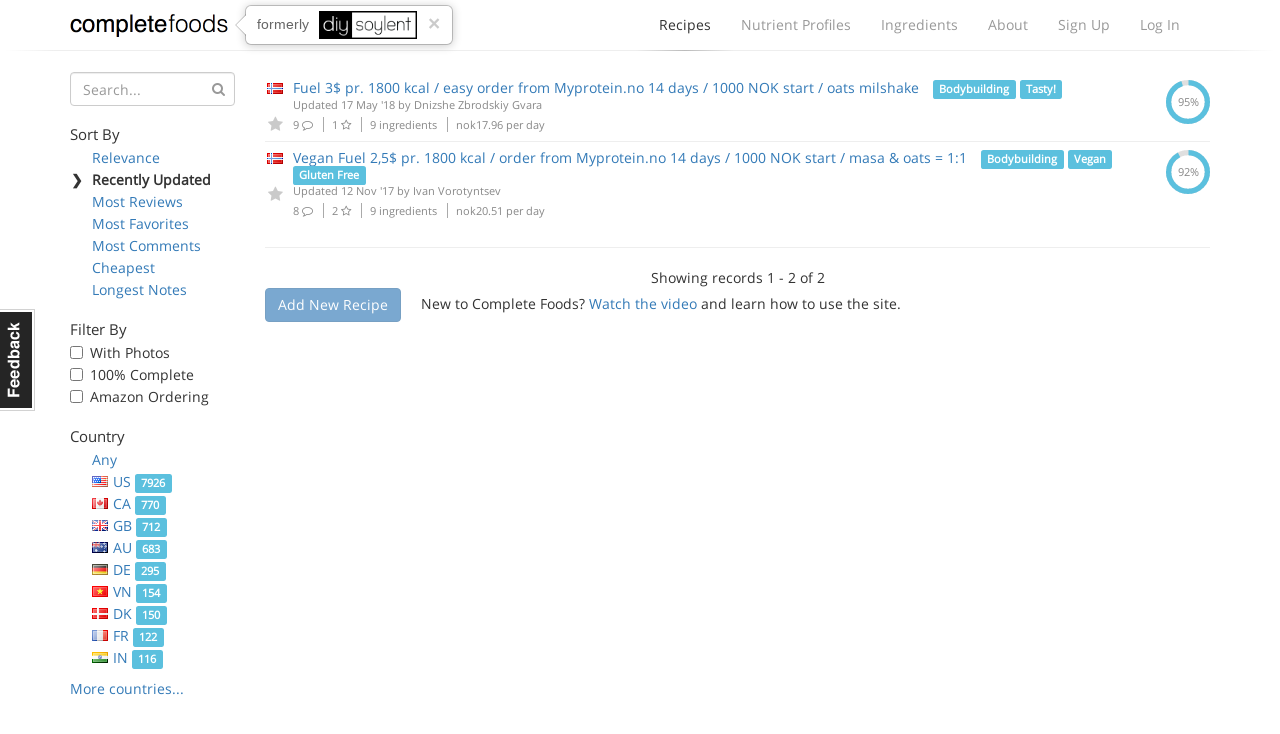

--- FILE ---
content_type: text/html; charset=utf-8
request_url: https://www.completefoods.co/diy/recipes/?sort=updatedAt&countries=NO&tags=Bodybuilding
body_size: 4556
content:
<!DOCTYPE html><html lang="en"><head><title>Complete Food Recipes | Complete Foods</title><meta name="apple-mobile-web-app-title" content="Complete Foods"><meta name="viewport" content="width=device-width, initial-scale=1"><link rel="icon" type="image/png" href="/favicon.ico"><link rel="canonical" href="https://www.completefoods.co/diy/recipes/?sort=updatedAt&amp;countries=NO&amp;tags=Bodybuilding"><link href="/diy/app2-5001241e.css" rel="stylesheet"><script src="/diy/app2-4bb3d901.js"></script></head><body><div id="fb-root"></div><div class="navbar"><div class="container"><div style="position: relative" class="navbar-header"><button type="button" data-toggle="collapse" data-target="#navbar-collapse" class="navbar-toggle"><span class="sr-only">Toggle navigation</span><i class="fa fa-bars"></i></button><a href="/" class="navbar-brand">Complete Foods</a><div class="popover right previously hidden-xs"><div class="arrow"></div><div class="popover-content">formerly<img src="/diy/images/logo2x.png" alt="DIY Soylent"></div><a href="#" class="close">&times;</a></div></div><div id="navbar-collapse" class="collapse navbar-collapse"><ul class="nav navbar-nav navbar-right"><li class="active"><a href="/diy/recipes">Recipes<span class="b"></span></a></li><li><a href="/diy/nutrient-profiles">Nutrient Profiles<span class="b"></span></a></li><li class="hidden-sm"><a href="/diy/ingredients">Ingredients<span class="b"></span></a></li><li><a href="/diy/wiki">About<span class="b"></span></a></li><li><a href="/diy/signup">Sign Up<span class="b"></span></a></li><li><a href="/diy/login">Log In<span class="b"></span></a></li></ul></div></div><div class="l"><div class="l1"></div><div class="l2"></div><div class="l3"></div></div></div><div class="container"><div class="row"><div class="col-sm-4 col-md-3 col-lg-2"><button type="button" data-toggle="collapse" data-target="#filters-collapse" style="padding: 0; margin: 0 12px" class="navbar-toggle"><span class="sr-only">Toggle filters</span><i class="fa fa-bars"></i></button><h1 class="visible-xs">Recipes</h1><div id="filters-collapse" style="padding: 0" class="collapse navbar-collapse recipe-filters"><form method="GET"><div class="form-group has-feedback"><input type="hidden" name="sort" value="updatedAt"><input type="hidden" name="countries" value="NO"><input type="hidden" name="tags" value="Bodybuilding"><input type="text" name="q" placeholder="Search..." class="form-control"><i style="top: 10px; color: #999" class="fa fa-search form-control-feedback"></i></div></form><h5>Sort By</h5><ul class="sort-by"><li><span class="c">❯</span><a href="?countries=NO&amp;tags=Bodybuilding">Relevance</a></li><li class="active"><span class="c">❯</span>Recently Updated</li><li><span class="c">❯</span><a href="?sort=reviewsCount&amp;countries=NO&amp;tags=Bodybuilding">Most Reviews</a></li><li><span class="c">❯</span><a href="?sort=favoritesCount&amp;countries=NO&amp;tags=Bodybuilding">Most Favorites</a></li><li><span class="c">❯</span><a href="?sort=commentsCount&amp;countries=NO&amp;tags=Bodybuilding">Most Comments</a></li><li><span class="c">❯</span><a href="?sort=dailyCost&amp;countries=NO&amp;tags=Bodybuilding">Cheapest</a></li><li><span class="c">❯</span><a href="?sort=descriptionWordCount&amp;countries=NO&amp;tags=Bodybuilding">Longest Notes</a></li></ul><h5>Filter By</h5><ul class="filter-by"><li><label class="checkbox"><input type="checkbox" data-url="/diy/recipes/?sort=updatedAt&amp;countries=NO&amp;tags=Bodybuilding&amp;photos=1" class="auto-filter"> With Photos</label></li><li><label class="checkbox"><input type="checkbox" data-url="/diy/recipes/?sort=updatedAt&amp;countries=NO&amp;tags=Bodybuilding&amp;pctComplete=0.99" class="auto-filter"> 100% Complete</label></li><li><label class="checkbox"><input type="checkbox" data-url="/diy/recipes/?sort=updatedAt&amp;countries=NO&amp;tags=Bodybuilding&amp;amazon=1" class="auto-filter"> Amazon Ordering</label></li></ul><h5>Country</h5><ul class="country-filters"><li><span class="c">❯</span><a href="?sort=updatedAt&amp;tags=Bodybuilding">Any</a></li><li><span class="c">❯</span><a href="?sort=updatedAt&amp;countries=US&amp;tags=Bodybuilding"><span class="flag flag-us"></span>US <span class="label label-info">7926</span></a></li><li><span class="c">❯</span><a href="?sort=updatedAt&amp;countries=CA&amp;tags=Bodybuilding"><span class="flag flag-ca"></span>CA <span class="label label-info">770</span></a></li><li><span class="c">❯</span><a href="?sort=updatedAt&amp;countries=GB&amp;tags=Bodybuilding"><span class="flag flag-gb"></span>GB <span class="label label-info">712</span></a></li><li><span class="c">❯</span><a href="?sort=updatedAt&amp;countries=AU&amp;tags=Bodybuilding"><span class="flag flag-au"></span>AU <span class="label label-info">683</span></a></li><li><span class="c">❯</span><a href="?sort=updatedAt&amp;countries=DE&amp;tags=Bodybuilding"><span class="flag flag-de"></span>DE <span class="label label-info">295</span></a></li><li><span class="c">❯</span><a href="?sort=updatedAt&amp;countries=VN&amp;tags=Bodybuilding"><span class="flag flag-vn"></span>VN <span class="label label-info">154</span></a></li><li><span class="c">❯</span><a href="?sort=updatedAt&amp;countries=DK&amp;tags=Bodybuilding"><span class="flag flag-dk"></span>DK <span class="label label-info">150</span></a></li><li><span class="c">❯</span><a href="?sort=updatedAt&amp;countries=FR&amp;tags=Bodybuilding"><span class="flag flag-fr"></span>FR <span class="label label-info">122</span></a></li><li><span class="c">❯</span><a href="?sort=updatedAt&amp;countries=IN&amp;tags=Bodybuilding"><span class="flag flag-in"></span>IN <span class="label label-info">116</span></a></li><li><span class="c">❯</span><a href="?sort=updatedAt&amp;countries=NZ&amp;tags=Bodybuilding"><span class="flag flag-nz"></span>NZ <span class="label label-info">111</span></a></li><li><span class="c">❯</span><a href="?sort=updatedAt&amp;countries=NL&amp;tags=Bodybuilding"><span class="flag flag-nl"></span>NL <span class="label label-info">110</span></a></li><li><span class="c">❯</span><a href="?sort=updatedAt&amp;countries=SE&amp;tags=Bodybuilding"><span class="flag flag-se"></span>SE <span class="label label-info">101</span></a></li><li><span class="c">❯</span><a href="?sort=updatedAt&amp;countries=PL&amp;tags=Bodybuilding"><span class="flag flag-pl"></span>PL <span class="label label-info">92</span></a></li><li><span class="c">❯</span><a href="?sort=updatedAt&amp;countries=BR&amp;tags=Bodybuilding"><span class="flag flag-br"></span>BR <span class="label label-info">89</span></a></li><li><span class="c">❯</span><a href="?sort=updatedAt&amp;countries=SG&amp;tags=Bodybuilding"><span class="flag flag-sg"></span>SG <span class="label label-info">87</span></a></li><li><span class="c">❯</span><a href="?sort=updatedAt&amp;countries=CN&amp;tags=Bodybuilding"><span class="flag flag-cn"></span>CN <span class="label label-info">51</span></a></li><li><span class="c">❯</span><a href="?sort=updatedAt&amp;countries=BE&amp;tags=Bodybuilding"><span class="flag flag-be"></span>BE <span class="label label-info">50</span></a></li><li><span class="c">❯</span><a href="?sort=updatedAt&amp;countries=AT&amp;tags=Bodybuilding"><span class="flag flag-at"></span>AT <span class="label label-info">44</span></a></li><li><span class="c">❯</span><a href="?sort=updatedAt&amp;countries=MX&amp;tags=Bodybuilding"><span class="flag flag-mx"></span>MX <span class="label label-info">42</span></a></li><li><span class="c">❯</span><a href="?sort=updatedAt&amp;countries=ES&amp;tags=Bodybuilding"><span class="flag flag-es"></span>ES <span class="label label-info">42</span></a></li><li><span class="c">❯</span><a href="?sort=updatedAt&amp;countries=RU&amp;tags=Bodybuilding"><span class="flag flag-ru"></span>RU <span class="label label-info">41</span></a></li><li><span class="c">❯</span><a href="?sort=updatedAt&amp;countries=JP&amp;tags=Bodybuilding"><span class="flag flag-jp"></span>JP <span class="label label-info">36</span></a></li><li class="active"><span class="c">❯</span><span class="flag flag-no"></span>NO <span class="label label-info">36</span></li><li><span class="c">❯</span><a href="?sort=updatedAt&amp;countries=CZ&amp;tags=Bodybuilding"><span class="flag flag-cz"></span>CZ <span class="label label-info">30</span></a></li><li><span class="c">❯</span><a href="?sort=updatedAt&amp;countries=CH&amp;tags=Bodybuilding"><span class="flag flag-ch"></span>CH <span class="label label-info">28</span></a></li><li><span class="c">❯</span><a href="?sort=updatedAt&amp;countries=IE&amp;tags=Bodybuilding"><span class="flag flag-ie"></span>IE <span class="label label-info">26</span></a></li><li><span class="c">❯</span><a href="?sort=updatedAt&amp;countries=ZA&amp;tags=Bodybuilding"><span class="flag flag-za"></span>ZA <span class="label label-info">26</span></a></li><li><span class="c">❯</span><a href="?sort=updatedAt&amp;countries=TH&amp;tags=Bodybuilding"><span class="flag flag-th"></span>TH <span class="label label-info">24</span></a></li><li><span class="c">❯</span><a href="?sort=updatedAt&amp;countries=LT&amp;tags=Bodybuilding"><span class="flag flag-lt"></span>LT <span class="label label-info">23</span></a></li><li><span class="c">❯</span><a href="?sort=updatedAt&amp;countries=IT&amp;tags=Bodybuilding"><span class="flag flag-it"></span>IT <span class="label label-info">23</span></a></li><li><span class="c">❯</span><a href="?sort=updatedAt&amp;countries=AR&amp;tags=Bodybuilding"><span class="flag flag-ar"></span>AR <span class="label label-info">21</span></a></li><li><span class="c">❯</span><a href="?sort=updatedAt&amp;countries=IL&amp;tags=Bodybuilding"><span class="flag flag-il"></span>IL <span class="label label-info">20</span></a></li><li><span class="c">❯</span><a href="?sort=updatedAt&amp;countries=FI&amp;tags=Bodybuilding"><span class="flag flag-fi"></span>FI <span class="label label-info">16</span></a></li><li><span class="c">❯</span><a href="?sort=updatedAt&amp;countries=TR&amp;tags=Bodybuilding"><span class="flag flag-tr"></span>TR <span class="label label-info">14</span></a></li><li><span class="c">❯</span><a href="?sort=updatedAt&amp;countries=KR&amp;tags=Bodybuilding"><span class="flag flag-kr"></span>KR <span class="label label-info">13</span></a></li><li><span class="c">❯</span><a href="?sort=updatedAt&amp;countries=PT&amp;tags=Bodybuilding"><span class="flag flag-pt"></span>PT <span class="label label-info">13</span></a></li><li><span class="c">❯</span><a href="?sort=updatedAt&amp;countries=MY&amp;tags=Bodybuilding"><span class="flag flag-my"></span>MY <span class="label label-info">11</span></a></li><li><span class="c">❯</span><a href="?sort=updatedAt&amp;countries=TW&amp;tags=Bodybuilding"><span class="flag flag-tw"></span>TW <span class="label label-info">11</span></a></li><li><span class="c">❯</span><a href="?sort=updatedAt&amp;countries=HK&amp;tags=Bodybuilding"><span class="flag flag-hk"></span>HK <span class="label label-info">11</span></a></li><li><span class="c">❯</span><a href="?sort=updatedAt&amp;countries=PH&amp;tags=Bodybuilding"><span class="flag flag-ph"></span>PH <span class="label label-info">10</span></a></li><li><span class="c">❯</span><a href="?sort=updatedAt&amp;countries=HR&amp;tags=Bodybuilding"><span class="flag flag-hr"></span>HR <span class="label label-info">10</span></a></li><li><span class="c">❯</span><a href="?sort=updatedAt&amp;countries=ID&amp;tags=Bodybuilding"><span class="flag flag-id"></span>ID <span class="label label-info">9</span></a></li><li><span class="c">❯</span><a href="?sort=updatedAt&amp;countries=CO&amp;tags=Bodybuilding"><span class="flag flag-co"></span>CO <span class="label label-info">9</span></a></li><li><span class="c">❯</span><a href="?sort=updatedAt&amp;countries=GR&amp;tags=Bodybuilding"><span class="flag flag-gr"></span>GR <span class="label label-info">7</span></a></li><li><span class="c">❯</span><a href="?sort=updatedAt&amp;countries=SK&amp;tags=Bodybuilding"><span class="flag flag-sk"></span>SK <span class="label label-info">7</span></a></li><li><span class="c">❯</span><a href="?sort=updatedAt&amp;countries=HU&amp;tags=Bodybuilding"><span class="flag flag-hu"></span>HU <span class="label label-info">7</span></a></li><li><span class="c">❯</span><a href="?sort=updatedAt&amp;countries=EG&amp;tags=Bodybuilding"><span class="flag flag-eg"></span>EG <span class="label label-info">6</span></a></li><li><span class="c">❯</span><a href="?sort=updatedAt&amp;countries=RS&amp;tags=Bodybuilding"><span class="flag flag-rs"></span>RS <span class="label label-info">6</span></a></li><li><span class="c">❯</span><a href="?sort=updatedAt&amp;countries=CL&amp;tags=Bodybuilding"><span class="flag flag-cl"></span>CL <span class="label label-info">6</span></a></li><li><span class="c">❯</span><a href="?sort=updatedAt&amp;countries=LV&amp;tags=Bodybuilding"><span class="flag flag-lv"></span>LV <span class="label label-info">5</span></a></li><li><span class="c">❯</span><a href="?sort=updatedAt&amp;countries=RO&amp;tags=Bodybuilding"><span class="flag flag-ro"></span>RO <span class="label label-info">5</span></a></li><li><span class="c">❯</span><a href="?sort=updatedAt&amp;countries=EE&amp;tags=Bodybuilding"><span class="flag flag-ee"></span>EE <span class="label label-info">5</span></a></li><li><span class="c">❯</span><a href="?sort=updatedAt&amp;countries=IS&amp;tags=Bodybuilding"><span class="flag flag-is"></span>IS <span class="label label-info">5</span></a></li><li><span class="c">❯</span><a href="?sort=updatedAt&amp;countries=AE&amp;tags=Bodybuilding"><span class="flag flag-ae"></span>AE <span class="label label-info">4</span></a></li><li><span class="c">❯</span><a href="?sort=updatedAt&amp;countries=ME&amp;tags=Bodybuilding"><span class="flag flag-me"></span>ME <span class="label label-info">4</span></a></li><li><span class="c">❯</span><a href="?sort=updatedAt&amp;countries=LB&amp;tags=Bodybuilding"><span class="flag flag-lb"></span>LB <span class="label label-info">4</span></a></li><li><span class="c">❯</span><a href="?sort=updatedAt&amp;countries=IR&amp;tags=Bodybuilding"><span class="flag flag-ir"></span>IR <span class="label label-info">3</span></a></li><li><span class="c">❯</span><a href="?sort=updatedAt&amp;countries=UA&amp;tags=Bodybuilding"><span class="flag flag-ua"></span>UA <span class="label label-info">3</span></a></li><li><span class="c">❯</span><a href="?sort=updatedAt&amp;countries=UY&amp;tags=Bodybuilding"><span class="flag flag-uy"></span>UY <span class="label label-info">3</span></a></li><li><span class="c">❯</span><a href="?sort=updatedAt&amp;countries=KG&amp;tags=Bodybuilding"><span class="flag flag-kg"></span>KG <span class="label label-info">2</span></a></li><li><span class="c">❯</span><a href="?sort=updatedAt&amp;countries=BG&amp;tags=Bodybuilding"><span class="flag flag-bg"></span>BG <span class="label label-info">2</span></a></li><li><span class="c">❯</span><a href="?sort=updatedAt&amp;countries=BA&amp;tags=Bodybuilding"><span class="flag flag-ba"></span>BA <span class="label label-info">2</span></a></li><li><span class="c">❯</span><a href="?sort=updatedAt&amp;countries=CV&amp;tags=Bodybuilding"><span class="flag flag-cv"></span>CV <span class="label label-info">2</span></a></li><li><span class="c">❯</span><a href="?sort=updatedAt&amp;countries=MD&amp;tags=Bodybuilding"><span class="flag flag-md"></span>MD <span class="label label-info">2</span></a></li><li><span class="c">❯</span><a href="?sort=updatedAt&amp;countries=KH&amp;tags=Bodybuilding"><span class="flag flag-kh"></span>KH <span class="label label-info">2</span></a></li><li><span class="c">❯</span><a href="?sort=updatedAt&amp;countries=GE&amp;tags=Bodybuilding"><span class="flag flag-ge"></span>GE <span class="label label-info">1</span></a></li><li><span class="c">❯</span><a href="?sort=updatedAt&amp;countries=PY&amp;tags=Bodybuilding"><span class="flag flag-py"></span>PY <span class="label label-info">1</span></a></li><li><span class="c">❯</span><a href="?sort=updatedAt&amp;countries=IO&amp;tags=Bodybuilding"><span class="flag flag-io"></span>IO <span class="label label-info">1</span></a></li><li><span class="c">❯</span><a href="?sort=updatedAt&amp;countries=MA&amp;tags=Bodybuilding"><span class="flag flag-ma"></span>MA <span class="label label-info">1</span></a></li><li><span class="c">❯</span><a href="?sort=updatedAt&amp;countries=YT&amp;tags=Bodybuilding"><span class="flag flag-yt"></span>YT <span class="label label-info">1</span></a></li><li><span class="c">❯</span><a href="?sort=updatedAt&amp;countries=BS&amp;tags=Bodybuilding"><span class="flag flag-bs"></span>BS <span class="label label-info">1</span></a></li><li><span class="c">❯</span><a href="?sort=updatedAt&amp;countries=RW&amp;tags=Bodybuilding"><span class="flag flag-rw"></span>RW <span class="label label-info">1</span></a></li><li><span class="c">❯</span><a href="?sort=updatedAt&amp;countries=UM&amp;tags=Bodybuilding"><span class="flag flag-um"></span>UM <span class="label label-info">1</span></a></li><li><span class="c">❯</span><a href="?sort=updatedAt&amp;countries=CY&amp;tags=Bodybuilding"><span class="flag flag-cy"></span>CY <span class="label label-info">1</span></a></li><li><span class="c">❯</span><a href="?sort=updatedAt&amp;countries=KZ&amp;tags=Bodybuilding"><span class="flag flag-kz"></span>KZ <span class="label label-info">1</span></a></li><li><span class="c">❯</span><a href="?sort=updatedAt&amp;countries=KP&amp;tags=Bodybuilding"><span class="flag flag-kp"></span>KP <span class="label label-info">1</span></a></li><li><span class="c">❯</span><a href="?sort=updatedAt&amp;countries=KW&amp;tags=Bodybuilding"><span class="flag flag-kw"></span>KW <span class="label label-info">1</span></a></li><li><span class="c">❯</span><a href="?sort=updatedAt&amp;countries=CU&amp;tags=Bodybuilding"><span class="flag flag-cu"></span>CU <span class="label label-info">1</span></a></li><li><span class="c">❯</span><a href="?sort=updatedAt&amp;countries=KE&amp;tags=Bodybuilding"><span class="flag flag-ke"></span>KE <span class="label label-info">1</span></a></li><li><span class="c">❯</span><a href="?sort=updatedAt&amp;countries=PE&amp;tags=Bodybuilding"><span class="flag flag-pe"></span>PE <span class="label label-info">1</span></a></li><li><span class="c">❯</span><a href="?sort=updatedAt&amp;countries=AF&amp;tags=Bodybuilding"><span class="flag flag-af"></span>AF <span class="label label-info">1</span></a></li><li><span class="c">❯</span><a href="?sort=updatedAt&amp;countries=CX&amp;tags=Bodybuilding"><span class="flag flag-cx"></span>CX <span class="label label-info">1</span></a></li><li><span class="c">❯</span><a href="?sort=updatedAt&amp;countries=AS&amp;tags=Bodybuilding"><span class="flag flag-as"></span>AS <span class="label label-info">1</span></a></li><li><span class="c">❯</span><a href="?sort=updatedAt&amp;countries=AQ&amp;tags=Bodybuilding"><span class="flag flag-aq"></span>AQ <span class="label label-info">1</span></a></li><li><span class="c">❯</span><a href="?sort=updatedAt&amp;countries=NA&amp;tags=Bodybuilding"><span class="flag flag-na"></span>NA <span class="label label-info">1</span></a></li><li><span class="c">❯</span><a href="?sort=updatedAt&amp;countries=PK&amp;tags=Bodybuilding"><span class="flag flag-pk"></span>PK <span class="label label-info">1</span></a></li></ul><a href="#" class="more-countries">More countries...</a><h5>Tags</h5><ul class="tag-list"><li><span class="c">❯</span><a href="?sort=updatedAt&amp;countries=NO">Any</a></li><li><span class="c">❯</span><a href="?sort=updatedAt&amp;countries=NO&amp;tags=Weight%20Loss">Weight Loss <span class="label label-info">1053</span></a></li><li class="active"><span class="c">❯</span>Bodybuilding <span class="label label-info">1011</span></li><li><span class="c">❯</span><a href="?sort=updatedAt&amp;countries=NO&amp;tags=Tasty!">Tasty! <span class="label label-info">898</span></a></li><li><span class="c">❯</span><a href="?sort=updatedAt&amp;countries=NO&amp;tags=Ketogenic">Ketogenic <span class="label label-info">617</span></a></li><li><span class="c">❯</span><a href="?sort=updatedAt&amp;countries=NO&amp;tags=Vegan">Vegan <span class="label label-info">554</span></a></li><li><span class="c">❯</span><a href="?sort=updatedAt&amp;countries=NO&amp;tags=Natural">Natural <span class="label label-info">351</span></a></li><li><span class="c">❯</span><a href="?sort=updatedAt&amp;countries=NO&amp;tags=Weight%20Gain">Weight Gain <span class="label label-info">279</span></a></li><li><span class="c">❯</span><a href="?sort=updatedAt&amp;countries=NO&amp;tags=Gluten%20Free">Gluten Free <span class="label label-info">98</span></a></li><li><span class="c">❯</span><a href="?sort=updatedAt&amp;countries=NO&amp;tags=Baked">Baked <span class="label label-info">79</span></a></li><li><span class="c">❯</span><a href="?sort=updatedAt&amp;countries=NO&amp;tags=Solid">Solid <span class="label label-info">77</span></a></li><li><span class="c">❯</span><a href="?sort=updatedAt&amp;countries=NO&amp;tags=Kosher">Kosher <span class="label label-info">69</span></a></li><li><span class="c">❯</span><a href="?sort=updatedAt&amp;countries=NO&amp;tags=Fried">Fried <span class="label label-info">19</span></a></li><li><span class="c">❯</span><a href="?sort=updatedAt&amp;countries=NO&amp;tags=%E5%87%8F%E8%82%A5">减肥 <span class="label label-info">1</span></a></li><li><span class="c">❯</span><a href="?sort=updatedAt&amp;countries=NO&amp;tags=c%C3%A9tog%C3%A8ne">cétogène <span class="label label-info">1</span></a></li></ul></div></div><div class="col-sm-8 col-md-9 col-lg-10"><table class="table recipe-list"><thead><tr><th></th><th>Complete Food Recipe</th><th class="text-center">Complete</th></tr></thead><tbody><tr><td class="favorites"><span class="flag flag-no"></span><a href="#" data-id="5a085e4beb1fd674fc7a3b74" data-toggle="tooltip" data-placement="bottom" title="Please login or sign up to favorite a recipe" class="favorite-recipe logged-out"><i class="fa fa-star"></i></a></td><td class="recipe-detail"><a href="/diy/recipes/fuel-3-pr-1800-kcal-easy-order-from-myproteinno-14-days-1000-nok-start-oats-milshake">Fuel 3$ pr. 1800 kcal / easy order from Myprotein.no 14 days / 1000 NOK start / oats milshake</a> <span class="label label-info">Bodybuilding</span> <span class="label label-info">Tasty!</span><div class="updated">Updated 17 May '18 by <a href="/diy/users/Dnizshe Zbrodskiy Gvara">Dnizshe Zbrodskiy Gvara</a></div><div class="meta"><span title="Comments" class="comments"><a href="/diy/recipes/5a085e4beb1fd674fc7a3b74#disqus_thread"></a>9 <i class="fa fa-comment-o"></i></span><span title="Favorites" class="favorites-count"> 1 <i class="fa fa-star-o"></i></span><span class="num-ingredients"> 9 ingredients</span><span class="cost"> nok17.96 per day</span></div></td><td class="text-center pct hidden-xs"><div><svg width="44" height="44" title="0.945845945945946%" viewbox="0 0 100 100">
<circle cx="50" cy="50" r="44" fill="transparent" stroke-width="12" stroke="#dfdfdf"/>
<circle cx="50" cy="50" r="44" fill="transparent" stroke-width="12" stroke="#5bc0de" stroke-dasharray="261.48871541860956,14.971438097292207" stroke-dashoffset="69.11503837897544" />
<text x="50" y="50" dominant-baseline="central" text-anchor="middle" fill="#888" font-size="24">95%</text>
</svg></div></td></tr><tr><td class="favorites"><span class="flag flag-no"></span><a href="#" data-id="59dfb66605a1f2404b6dfc00" data-toggle="tooltip" data-placement="bottom" title="Please login or sign up to favorite a recipe" class="favorite-recipe logged-out"><i class="fa fa-star"></i></a></td><td class="recipe-detail"><a href="/diy/recipes/vegan-fuel-25-pr-1800-kcal-order-from-myproteinno-14-days-1000-nok-start-masa-oats-11">Vegan Fuel 2,5$ pr. 1800 kcal / order from Myprotein.no 14 days / 1000 NOK start / masa &amp; oats = 1:1</a> <span class="label label-info">Bodybuilding</span> <span class="label label-info">Vegan</span> <span class="label label-info">Gluten Free</span><div class="updated">Updated 12 Nov '17 by <a href="/diy/users/Ivan Vorotyntsev">Ivan Vorotyntsev</a></div><div class="meta"><span title="Comments" class="comments"><a href="/diy/recipes/59dfb66605a1f2404b6dfc00#disqus_thread"></a>8 <i class="fa fa-comment-o"></i></span><span title="Favorites" class="favorites-count"> 2 <i class="fa fa-star-o"></i></span><span class="num-ingredients"> 9 ingredients</span><span class="cost"> nok20.51 per day</span></div></td><td class="text-center pct hidden-xs"><div><svg width="44" height="44" title="0.918818918918919%" viewbox="0 0 100 100">
<circle cx="50" cy="50" r="44" fill="transparent" stroke-width="12" stroke="#dfdfdf"/>
<circle cx="50" cy="50" r="44" fill="transparent" stroke-width="12" stroke="#5bc0de" stroke-dasharray="254.01681937763925,22.443334138262514" stroke-dashoffset="69.11503837897544" />
<text x="50" y="50" dominant-baseline="central" text-anchor="middle" fill="#888" font-size="24">92%</text>
</svg></div></td></tr></tbody></table><hr><div class="text-center">Showing records 1 - 2 of 2</div><a href="#" data-toggle="tooltip" data-placement="right" title="Please login or sign up to add a recipe" class="btn btn-primary disabled">Add New Recipe</a><div style="display: inline-block; margin-left: 20px;">New to Complete Foods?  <a href="/diy/">Watch the video</a> and learn how to use the site.</div></div></div></div><div style="margin-top: 50px" class="l"><div class="l1"></div><div class="l2"></div><div class="l3"></div></div><div class="container"><div class="footer"><div class="col-md-3 logo"><span class="pm-logo"><span class="c">complete</span>foods</span></div><div class="col-md-6 text-center"><a href="#" data-tab="general" class="feedback-footer">Contact Us</a><span class="pipe"></span><a href="/diy/nutrient-profiles/calculator">Nutrient Calculator</a><span class="pipe"></span><a href="/diy/terms">Terms &amp; Privacy</a></div><div class="col-md-3 social-icons"><a href="https://twitter.com/completefoods" class="tw"><i class="fa fa-twitter"></i></a><a href="https://facebook.com/completefoodsco" class="fb"><i class="fa fa-facebook"></i></a></div></div></div><a href="#" class="feedback hidden-xs">Feedback</a><div style="display: none" class="modal modal-feedback fade"><div class="modal-dialog"><div class="modal-content"><div style="display: none;" class="loading"><i style="font-size: 100px" class="fa fa-spinner fa-spin"></i></div><div class="modal-header"><a data-dismiss="modal" class="close">&times;</a><h4 class="modal-title">Submit Feedback</h4></div><div class="modal-body"></div><div class="modal-footer"><button data-dismiss="modal" class="btn btn-default">Cancel</button><button type="submit" class="btn btn-primary submit-feedback">Submit Feedback</button></div></div></div></div><script>(function(i,s,o,g,r,a,m){i['GoogleAnalyticsObject']=r;i[r]=i[r]||function(){
(i[r].q=i[r].q||[]).push(arguments)},i[r].l=1*new Date();a=s.createElement(o),
m=s.getElementsByTagName(o)[0];a.async=1;a.src=g;m.parentNode.insertBefore(a,m)
})(window,document,'script','//www.google-analytics.com/analytics.js','ga');
ga('create', 'UA-42369796-1', 'www.completefoods.co');
ga('set', '&uid', null);
ga('send', 'pageview');</script></body></html>